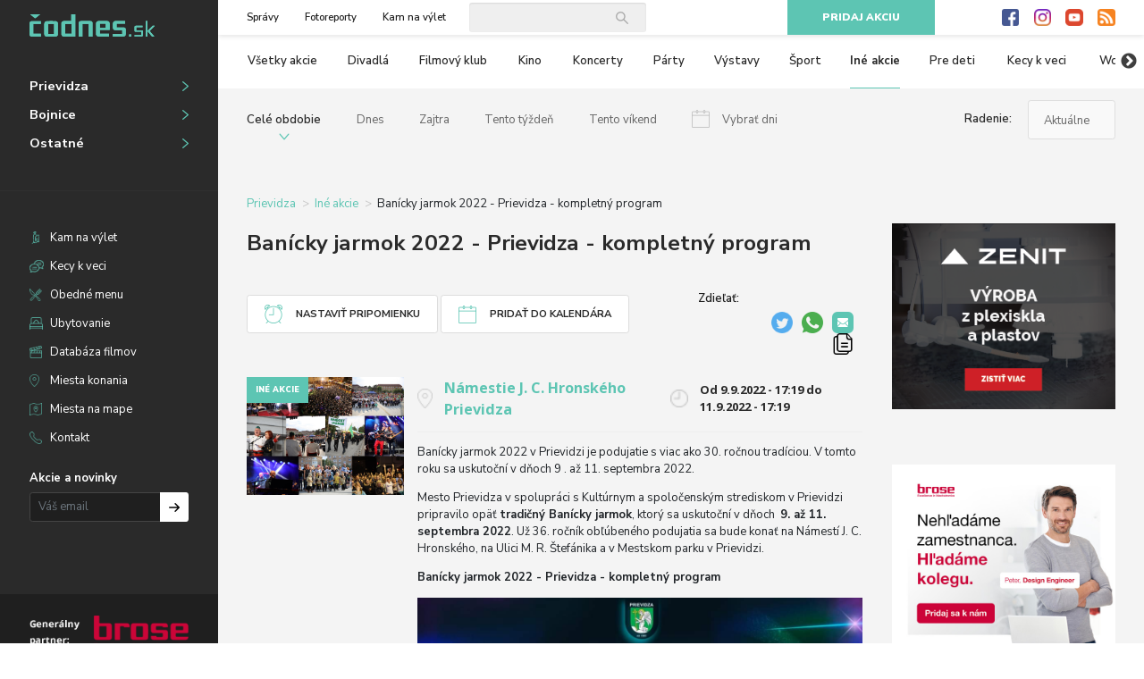

--- FILE ---
content_type: text/html; charset=UTF-8
request_url: https://www.codnes.sk/ine-akcie/banicky-jarmok-2022-prievidza
body_size: 10749
content:
<!DOCTYPE html>
<html lang="sk">
<head>
    <meta charset="utf-8">
    <title>Banícky jarmok 2022 - Prievidza - kompletný program | codnes.sk</title>
    <meta name="description" content="Banícky jarmok 2022 je podujatie s viac ako 30. ročnou tradíciou. V tomto roku sa uskutoční v dňoch 9 . až 11. septembra 2022.">
    <meta name="title" content="Banícky jarmok 2022 - Prievidza - kompletný program">
    <meta name="author" content="Codnes.sk">
    <meta name="viewport" content="width=device-width, initial-scale=1.0">

            <meta property="og:title" content="Banícky jarmok 2022 - Prievidza - kompletný program">
            <meta property="og:description" content="Banícky jarmok 2022 je podujatie s viac ako 30. ročnou tradíciou. V tomto roku sa uskutoční v dňoch 9 . až 11. septembra 2022.">
            <meta property="og:type" content="website">
            <meta property="og:url" content="https://www.codnes.sk/ine-akcie/banicky-jarmok-2022-prievidza">
            <meta property="og:image" content="https://www.codnes.sk/storage/app/uploads/public/629/f6b/21a/629f6b21afd69960455939.jpg">
    
    <!-- Bootstrap -->
    <link href="https://cdn.jsdelivr.net/npm/bootstrap@5.2.2/dist/css/bootstrap.min.css" rel="stylesheet" integrity="sha384-Zenh87qX5JnK2Jl0vWa8Ck2rdkQ2Bzep5IDxbcnCeuOxjzrPF/et3URy9Bv1WTRi" crossorigin="anonymous">
    <script src="https://cdn.jsdelivr.net/npm/bootstrap@5.2.2/dist/js/bootstrap.bundle.min.js" integrity="sha384-OERcA2EqjJCMA+/3y+gxIOqMEjwtxJY7qPCqsdltbNJuaOe923+mo//f6V8Qbsw3" crossorigin="anonymous"></script>
    <script src="https://cdn.jsdelivr.net/npm/@popperjs/core@2.11.6/dist/umd/popper.min.js" integrity="sha384-oBqDVmMz9ATKxIep9tiCxS/Z9fNfEXiDAYTujMAeBAsjFuCZSmKbSSUnQlmh/jp3" crossorigin="anonymous"></script>
    <script src="https://cdn.jsdelivr.net/npm/bootstrap@5.2.2/dist/js/bootstrap.min.js" integrity="sha384-IDwe1+LCz02ROU9k972gdyvl+AESN10+x7tBKgc9I5HFtuNz0wWnPclzo6p9vxnk" crossorigin="anonymous"></script>

    <link rel="icon" type="image/png" href="https://www.codnes.sk/themes/codnes/assets/dist/img/favicon.png">
    <link rel="stylesheet" type="text/css" href="//cdn.jsdelivr.net/npm/slick-carousel@1.8.1/slick/slick.css"/>
    <link rel="stylesheet" type="text/css" href="//cdn.jsdelivr.net/npm/slick-carousel@1.8.1/slick/slick-theme.css"/>
    <link href="https://fonts.googleapis.com/css?family=Nunito+Sans:200,300,400,600,700,800,900|Open+Sans:300,400,600,700,800" rel="stylesheet">
    <link href="https://www.codnes.sk/themes/codnes/assets/dist/css/style.css?v=2" rel="stylesheet">
    
    <!-- Google search console verification -->
    <meta name="google-site-verification" content="3c1B9YTt3skhs_QLNjxCpzkryY65uzeolzUBQQqKUUI" />

    <!-- canonical self tags -->
    <link rel="canonical" href="https://www.codnes.sk/ine-akcie/banicky-jarmok-2022-prievidza" />

    <!-- Twitter card tags -->
    <meta name="twitter:card" content="summary_large_image">
    <meta name="twitter:title" content="Banícky jarmok 2022 - Prievidza - kompletný program">
    <meta name="twitter:description" content="Banícky jarmok 2022 je podujatie s viac ako 30. ročnou tradíciou. V tomto roku sa uskutoční v dňoch 9 . až 11. septembra 2022.">
    <meta name="twitter:image" content="https://www.codnes.sk/themes/codnes/assets/dist/img/favicon.png">

    <!-- Google structured data -->
    </head>
<body>
    <div id="fb-root"></div>
    <script cookie-consent="tracking">(function(d, s, id) {
        var js, fjs = d.getElementsByTagName(s)[0];
        if (d.getElementById(id)) return;
        js = d.createElement(s); js.id = id;
        js.src = "https://connect.facebook.net/sk_SK/sdk.js#xfbml=1&version=v3.0";
        fjs.parentNode.insertBefore(js, fjs);
    }(document, 'script', 'facebook-jssdk'));</script>

    <!-- Global site tag (gtag.js) - Google Analytics -->
    <script async src="https://www.googletagmanager.com/gtag/js?id=UA-30134183-1" cookie-consent="tracking"></script>
    <script>
        window.dataLayer = window.dataLayer || [];
        function gtag(){dataLayer.push(arguments);}
        gtag('js', new Date());

        gtag('config', 'UA-30134183-1');
    </script>

    <div class="container-fluid">
        <div class="row flex-nowrap">
            <div class="col-auto" id="main-menu">
                <nav>
                    <div class="content">
                        <div class="links">
                            <button class="btn" id="close-menu">Zavrieť menu</button>

                            <a href="https://www.codnes.sk/spravy">Správy</a>
<a href="https://www.codnes.sk/fotoreporty">Fotoreporty</a>
<a href="https://www.codnes.sk/tag/Kam%20na%20výlet">Kam na výlet</a>
                            <div class="social">
    <a href="http://www.facebook.com/pages/codnessk/326785974008087" class="facebook">Facebook</a>
    <a href="https://www.instagram.com/codnessk/" class="instagram">Instagram</a>
    <a href="http://www.youtube.com/user/wwwcodnessk" class="youtube">Youtube</a>
    <a href="https://www.codnes.sk/zoznam-rss-kanalov" class="rss">RSS</a>
</div>                        </div>

                        <a href="https://www.codnes.sk" class="logo"><img src="https://www.codnes.sk/themes/codnes/assets/dist/img/logo.png" alt="Čodnes.sk"></a>

                        <ul class="place">
                            <li><a href="https://www.codnes.sk/prievidza/akcie">Prievidza</a></li>
                            <li><a href="https://www.codnes.sk/bojnice/akcie">Bojnice</a></li>
                            <li><a href="https://www.codnes.sk/ostatne/akcie">Ostatné</a></li>
                        </ul>

                        <hr>

                        <ul class="pages">
                            <li><a href="https://www.codnes.sk/tag/Kam%20na%20výlet" class="trip">Kam na výlet</a></li>
                            <li><a href="https://www.codnes.sk/kecy-k-veci" class="chat">Kecy k veci</a></li>
                            <li><a href="https://www.codnes.sk/obedne-menu" class="food">Obedné menu</a></li>
                            <li><a href="https://www.codnes.sk/ubytovanie" class="bed">Ubytovanie</a></li>
                            <li><a href="https://www.codnes.sk/databaza-filmov" class="movie">Databáza filmov</a></li>
                            <li><a href="https://www.codnes.sk/miesta-konania" class="place">Miesta konania</a></li>
                            <li><a href="https://www.codnes.sk/miesta-na-mape" class="map">Miesta na mape</a></li>
                            <li><a href="https://www.codnes.sk/kontakt" class="phone">Kontakt</a></li>
                        </ul>

                        <div class="newsletter mt-4">
                            <span class="mb-2 d-block">Akcie a novinky</span>

                            <div class="newsletter-form">
    <form method="POST" action="https://www.codnes.sk/ine-akcie/banicky-jarmok-2022-prievidza" accept-charset="UTF-8" data-request="signupForm::onSignup" data-request-validate="1" data-request-success="swal(&quot;Ďakujeme&quot;, data.result, &quot;success&quot;);"><input name="_session_key" type="hidden" value="9CLIlyqqvWBxihoMuWDGkyAosHWIynTVBR39pEgO"><input name="_token" type="hidden" value="F0PsqQEB7iC8fn7w9hcvoicYP0JmsqzvLw6Qtccf">

    <div class="input-group">
        <input name="email" type="text" class="form-control" placeholder="Váš email">

        <span class="input-group-append">
            <button class="btn btn-default" type="submit">Prihlásiť na odber</button>
        </span>
    </div>

    </form>
</div>                        </div>
                    </div>

                    <div class="bottom">
                        <div>
                            <a href="https://www.brose.com/sk-sk/" target="_blank"><img src="https://www.codnes.sk/themes/codnes/assets/dist/img/brose.png" alt="Brose"></a>
                        </div>

                        <br>

                        
						<br>

                        <div class="d-flex align-items-center mt-4 mt-md-0">
                            <div>
                                <img src="https://www.codnes.sk/themes/codnes/assets/dist/img/webkomplex.png" alt="Webkomplex">
                            </div>

                            <p class="m-0 ml-3">
                                Tento web pre Vás realizovala firma <a href="http://www.webkomplex.sk/">Webkomplex</a>.<br>
                                Váš spoľahlivý online partner.
                            </p>
                        </div>

                        
                        <div class="mt-3">
                            
                        </div>
                    </div>
                </nav>
            </div>

            <div class="col" id="content">
                <div id="stick-wrap">
                    <div id="top-bar">
                        <div class="d-flex align-items-center menu">
                            <button id="toggle-menu" class="btn">Otvoriť menu</button>

                            <a href="https://www.codnes.sk" class="logo"><img src="https://www.codnes.sk/themes/codnes/assets/dist/img/logo.png" alt="Čodnes.sk"></a>

                            <div class="links">
                                <a href="https://www.codnes.sk/spravy">Správy</a>
<a href="https://www.codnes.sk/fotoreporty">Fotoreporty</a>
<a href="https://www.codnes.sk/tag/Kam%20na%20výlet">Kam na výlet</a>                            </div>

                            <div class="search">
    <form method="POST" action="https://www.codnes.sk/ine-akcie/banicky-jarmok-2022-prievidza" accept-charset="UTF-8" data-request="search::onSearch"><input name="_session_key" type="hidden" value="9CLIlyqqvWBxihoMuWDGkyAosHWIynTVBR39pEgO"><input name="_token" type="hidden" value="F0PsqQEB7iC8fn7w9hcvoicYP0JmsqzvLw6Qtccf">

    <input name="query" type="text" class="form-control">

    </form>
</div>                        </div>

                        <div class="d-flex">
                            <a href="https://www.codnes.sk/pridat-akciu" class="btn btn-primary add-event">Pridaj akciu</a>

                            <div class="social">
    <a href="http://www.facebook.com/pages/codnessk/326785974008087" class="facebook">Facebook</a>
    <a href="https://www.instagram.com/codnessk/" class="instagram">Instagram</a>
    <a href="http://www.youtube.com/user/wwwcodnessk" class="youtube">Youtube</a>
    <a href="https://www.codnes.sk/zoznam-rss-kanalov" class="rss">RSS</a>
</div>                        </div>
                    </div>

                    
<div id="filter" class="compact">
    <div class="locality">
                    <a href="https://www.codnes.sk/ine-akcie"
               class="active">
                Všetky miesta
            </a>
                    <a href="https://www.codnes.sk/prievidza/ine-akcie"
               class="">
                Akcie v Prievidzi
            </a>
                    <a href="https://www.codnes.sk/bojnice/ine-akcie"
               class="">
                Akcie v Bojniciach
            </a>
                    <a href="https://www.codnes.sk/ostatne/ine-akcie"
               class="">
                Ostatné miesta
            </a>
            </div>

    <div class="type">
        <span class="heading">Iné akcie</span>

        <div class="list">
                                                
                    <a href="https://www.codnes.sk/akcie"
                       class=""
                       title="Všetky akcie">
                        Všetky akcie
                    </a>
                                                                
                    <a href="https://www.codnes.sk/divadla"
                       class=""
                       title="Divadlá">
                        Divadlá
                    </a>
                                                                
                    <a href="https://www.codnes.sk/filmovy-klub"
                       class=""
                       title="Filmový klub">
                        Filmový klub
                    </a>
                                                                
                    <a href="https://www.codnes.sk/kino"
                       class=""
                       title="Kino">
                        Kino
                    </a>
                                                                
                    <a href="https://www.codnes.sk/koncerty"
                       class=""
                       title="Koncerty">
                        Koncerty
                    </a>
                                                                
                    <a href="https://www.codnes.sk/party"
                       class=""
                       title="Párty">
                        Párty
                    </a>
                                                                
                    <a href="https://www.codnes.sk/vystavy"
                       class=""
                       title="Výstavy">
                        Výstavy
                    </a>
                                                                
                    <a href="https://www.codnes.sk/sport"
                       class=""
                       title="Šport">
                        Šport
                    </a>
                                                                
                    <a href="https://www.codnes.sk/ine-akcie"
                       class="active"
                       title="Iné akcie">
                        Iné akcie
                    </a>
                                                                
                    <a href="https://www.codnes.sk/pre-deti"
                       class=""
                       title="Pre deti">
                        Pre deti
                    </a>
                                                                                                                    <a href="https://www.codnes.sk/kecy-k-veci" title="Kecy k veci">Kecy k veci</a>
                    
                    <a href="https://www.codnes.sk/workshop-prednaska"
                       class=""
                       title="Workshop - Prednáška">
                        Workshop - Prednáška
                    </a>
                            
            <a href="https://www.codnes.sk/spravy" title="Správy" class="d-md-none">Správy</a>

            <a href="https://www.codnes.sk/fotoreporty" title="Fotoreporty" class="d-md-none">Fotoreporty</a>
        </div>
    </div>

    <div class="date-order">
        <div class="date">
                            <a href="https://www.codnes.sk/akcie"
                   class=" active">
                    Celé obdobie
                </a>
                            <a href="https://www.codnes.sk/akcie/dnes"
                   class="dnes ">
                    Dnes
                </a>
                            <a href="https://www.codnes.sk/akcie/zajtra"
                   class="zajtra ">
                    Zajtra
                </a>
                            <a href="https://www.codnes.sk/akcie/tento-tyzden"
                   class="tento-tyzden ">
                    Tento týždeň
                </a>
                            <a href="https://www.codnes.sk/akcie/tento-vikend"
                   class="tento-vikend ">
                    Tento víkend
                </a>
            
            <div class="flatpickr" id="filter-datepicker" data-url="https://www.codnes.sk/akcie/#DATE#">
                <button class="datepicker " data-toggle>
                    Vybrať dni
                </button>

                <input type="hidden" data-input>
            </div>
        </div>

        <div class="order">
            <label for="filter-order">Radenie:</label>

            <select class="form-control" id="filter-order" style="height: 44px;">
                                    <option
                        value="https://www.codnes.sk/ine-akcie/novinky"
                        >
                        Novinky
                    </option>
                                    <option
                        value="https://www.codnes.sk/ine-akcie"
                        selected>
                        Aktuálne
                    </option>
                                    <option
                        value="https://www.codnes.sk/ine-akcie/popularne"
                        >
                        Populárne
                    </option>
                            </select>
        </div>
    </div>
</div>

<main>
    <div id="main-content">
        
<div id="event-detail" itemscope itemtype="https://schema.org/Event">
    <nav aria-label="breadcrumb">
    <ol class="breadcrumb">
                    <li class="breadcrumb-item">
                                    <a href="https://www.codnes.sk/prievidza/akcie">Prievidza</a>
                            </li>
                    <li class="breadcrumb-item">
                                    <a href="https://www.codnes.sk/prievidza/ine-akcie">Iné akcie</a>
                            </li>
                    <li class="breadcrumb-item">
                                    Banícky jarmok 2022 - Prievidza - kompletný program
                            </li>
            </ol>
</nav>
    <h1 itemprop="name">Banícky jarmok 2022 - Prievidza - kompletný program</h1>

    
    <div class="row align-items-center">
        <div class="col-12 col-md-auto">
            <button class="btn btn-icon clock2 mb-3 mb-md-0" data-toggle="modal" data-target="#setup-reminder-modal">Nastaviť pripomienku</button>
            <button class="btn btn-icon calendar mb-3 mb-md-0" data-toggle="modal" data-target="#add-to-calendar-modal">Pridať do kalendára</button>
        </div>

        <div class="col-12 col-md">
            <div class="share right  mt-3">
    <span>Zdieľať:</span>

    <div class="fb-like" data-href="https://www.codnes.sk/ine-akcie/banicky-jarmok-2022-prievidza" data-layout="button_count" data-action="like" data-size="small" data-show-faces="true" data-share="false"></div>

    
    <div class="fb-share-button" data-href="https://www.codnes.sk/ine-akcie/banicky-jarmok-2022-prievidza" data-layout="button_count" data-size="small"><a target="_blank" href="https://www.facebook.com/sharer/sharer.php?u=https%3A%2F%2Fwww.codnes.sk%2Fine-akcie%2Fbanicky-jarmok-2022-prievidza" class="fb-xfbml-parse-ignore"></a></div>

    
    <a href="http://twitter.com/share?url=https%3A%2F%2Fwww.codnes.sk%2Fine-akcie%2Fbanicky-jarmok-2022-prievidza&text=Ban%C3%ADcky%20jarmok%202022%20-%20Prievidza%20-%20kompletn%C3%BD%20program" class="twitter" target="_blank"><img src="https://www.codnes.sk/themes/codnes/assets/dist/img/twitter.png" width="24" height="24" /></a>

    <a href="https://wa.me/?text=https%3A%2F%2Fwww.codnes.sk%2Fine-akcie%2Fbanicky-jarmok-2022-prievidza" class="whatsapp" target="_blank"><img src="https://www.codnes.sk/themes/codnes/assets/dist/img/whatsapp@2x.png" width="24" height="24" /></a>

    <a href="mailto:?body=https%3A%2F%2Fwww.codnes.sk%2Fine-akcie%2Fbanicky-jarmok-2022-prievidza&subject=Ban%C3%ADcky%20jarmok%202022%20-%20Prievidza%20-%20kompletn%C3%BD%20program" class="email"><img src="https://www.codnes.sk/themes/codnes/assets/dist/img/share_mail@2x.png" width="24" height="24" /></a>

    <a href="#" class="copy" onclick="navigator.clipboard.writeText('https://www.codnes.sk/ine-akcie/banicky-jarmok-2022-prievidza');return false;"><img src="https://www.codnes.sk/themes/codnes/assets/dist/img/copy.png" width="24" height="24" /></a>
</div>        </div>
    </div>

    <div class="row details">
        <figure class="col-md-3 col-xl-4" itemprop="image" itemscope itemtype="http://schema.org/ImageObject">
            <a href="https://www.codnes.sk/storage/app/uploads/public/629/f6b/21a/629f6b21afd69960455939.jpg" class="lightbox">
                <img src="https://www.codnes.sk/storage/app/uploads/public/629/f6b/21a/629f6b21afd69960455939.jpg" alt="Banícky jarmok 2022 - Prievidza - kompletný program" itemprop="url">
            </a>

            <span class="type">
                Iné akcie
            </span>
        </figure>

        <div class="col">
            <div class="info">
                <span class="place">
                                            <a href="https://www.codnes.sk/miesto/namestie-j-c-hronskeho" itemprop="location">Námestie J. C. Hronského Prievidza</a>
                                    </span>

                <div class="date">
                                        <div>
                                            </div>

                                            Od                        <time itemprop="startDate" datetime="2022-09-09UTC17:19">
                            9.9.2022 - 17:19
                        </time>

                                                    do
                            <time itemprop="endDate" datetime="2022-09-11UTC17:19">
                                11.9.2022 - 17:19
                            </time>
                                                            </div>
            </div>

            <hr>

            <div class="content">
                <div class="d-md-none mb-3">
                    <!-- Revive Adserver Javascript Tag - Generated with Revive Adserver v5.3.1 -->
<script type='text/javascript'><!--//<![CDATA[
   var m3_u = (location.protocol=='https:'?'https://www.24hod.sk/inzercia24/www/delivery/ajs.php':'http://www.24hod.sk/inzercia24/www/delivery/ajs.php');
   var m3_r = Math.floor(Math.random()*99999999999);
   if (!document.MAX_used) document.MAX_used = ',';
   document.write ("<scr"+"ipt type='text/javascript' src='"+m3_u);
   document.write ("?zoneid=19");
   document.write ('&amp;cb=' + m3_r);
   if (document.MAX_used != ',') document.write ("&amp;exclude=" + document.MAX_used);
   document.write (document.charset ? '&amp;charset='+document.charset : (document.characterSet ? '&amp;charset='+document.characterSet : ''));
   document.write ("&amp;loc=" + escape(window.location));
   if (document.referrer) document.write ("&amp;referer=" + escape(document.referrer));
   if (document.context) document.write ("&context=" + escape(document.context));
   document.write ("'><\/scr"+"ipt>");
//]]>--></script><noscript><a href='http://www.24hod.sk/inzercia24/www/delivery/ck.php?n=a624f252&amp;cb=INSERT_RANDOM_NUMBER_HERE' target='_blank'><img src='http://www.24hod.sk/inzercia24/www/delivery/avw.php?zoneid=19&amp;cb=INSERT_RANDOM_NUMBER_HERE&amp;n=a624f252' border='0' alt='' /></a></noscript>

                </div>

                <div class="tags">
                                    </div>

                <p>Banícky jarmok 2022 v Prievidzi je podujatie s viac ako 30. ročnou tradíciou. V tomto roku sa uskutoční v dňoch 9 . až 11. septembra 2022.</p>

<p>Mesto Prievidza v spolupráci s Kultúrnym a spoločenským strediskom v Prievidzi pripravilo opäť <strong>tradičný Banícky jarmok</strong>, ktorý sa uskutoční v dňoch &nbsp;<strong>9. až 11. septembra 2022</strong>. Už 36. ročník obľúbeného podujatia sa bude konať na Námestí J. C. Hronského, na Ulici M. R. Štefánika a v Mestskom parku v Prievidzi.</p>

<p><strong>Banícky jarmok 2022 - Prievidza - kompletný program</strong></p>

<p><img src="https://www.codnes.sk/storage/app/media/uploaded-files/FB_IMG_1659086564393.jpg" data-result="success" class="fr-fic fr-dii">
	<br>
</p>

<p>
	<ins class="adsbygoogle" style="display:block; text-align:center;" data-ad-layout="in-article" data-ad-format="fluid" data-ad-client="ca-pub-4811871885554260" data-ad-slot="6987837492"></ins>
</p>

<p><strong>Kultúrny program&nbsp;</strong></p>

<p>Tri dni zábavy, hudby, dobrého jedla a pitia odštartuje obľúbený <strong>Banícky sprievod</strong>. Ten sa už stal tradíciou a istým oslavným otváracím ceremoniálom, ktorý sa teší &nbsp;obrovskej účasti. Rytmicky nás v ňom bude sprevádzať Prievidzský dychový orchester a mažoretky Trend Prievidza z CVČ Prievidza. Stretnúť v ňom taktiež budete môcť členov baníckych spolkov, športových, kultúrnych a záujmových klubov, denných centier, žiakov prievidzských škôl...</p>

<p>Hlavný program na pódiu Baníckeho jarmoku v piatok tento rok slávnostne otvorí <strong>Spevácky zbor Rozkvet a Adventure Strings</strong>. Nasledovať bude vystúpenie hosťujúcej kapely z českého partnerského mesta Šumperk – <strong>Trocha Klidu</strong>. Po nich sa pódia zhostia domáci muzikanti - <strong>Florabelle</strong>. Následne nás zasiahne energická smršť, ktorá roztancuje celé námestie – <strong>Kollárovci</strong> a <strong>Gladiator</strong>. Bodku za prvým jarmočným dňom dá <strong>DJ Julo alias Python z FUNrádia</strong>.</p>

<p>Prvé hodiny Baníckeho jarmoku sobotňajšieho programu budú patriť baníckym tradíciám - Šachtág. Svoje umenie predvedú aj domáce súbory – <strong>SZUŠ XOANA, TK, Fantastic-ELKO&nbsp;</strong>a<strong>&nbsp;ZUŠ Ladislava Stančeka v Prievidzi</strong>. Na pódiu sa predstaví súčasne azda najväčšia detská hviezda – <strong>Miro Jaroš</strong>. Priestor dostanú aj alternatívnejšie hudobné žánre, ktoré zastúpia <strong>Wotepity&nbsp;</strong>a<strong>&nbsp;Brill</strong>. O skvelú show sa postará <strong>Ivana Regešová Band</strong>, ktorú poznáte z Tvoja tvár znie povedome. Najväčšími vrcholmi sobotného večera budú jednoznačne koncerty skupín <strong>Desmod&nbsp;</strong>a<strong>&nbsp;Juraj Bača</strong><strong>&amp;</strong><strong>Party Beat Band</strong>.</p>

<p>Pokračovať budeme opäť v nedeľu 11. septembra. Ako prvé sa nám predstaví domáce hudobné zoskupenie <strong>Duo Muzika</strong>. Privítame aj <strong>Jána Hrušku&nbsp;</strong>a<strong>&nbsp;Jána Greguša - jubilanti</strong> a bodku za celým jarmokom dá skupina <strong>Senzus</strong>.</p>

<p>Tradičný jarmok je aj tento rok spojený s <strong>príležitostným trhom</strong>, kde nájdete najrozmanitejší sortiment a atrakcie. Povolený je predaj výrobkov a poskytovanie služieb spojených s príležitostnými trhmi. Zábavné atrakcie budú umiestnené v Mestskom parku a na parkovisku pred Zimným štadiónom v Prievidzi. Pri atrakciách sa povoľuje poskytovanie služieb občerstvenia, s výnimkou predaja alkoholických nápojov a predaj drobného spotrebného tovaru, napr.: ľudové výrobky, oblečenie, bižutéria, hračky...</p>

<p><strong>Novinka Baníckeho jarmoku</strong></p>

<p>Mesto Prievidza sa správa zodpovedne a ekologicky, preto tento rok prináša novinku v podobe <strong>vratných pohárov</strong> s logom Baníckeho jarmoku na všetky čapované nápoje. Veríme, že vďaka vratným pohárom sa bude tvoriť menej odpadu, čím zabezpečíme čistejšie prostredie.</p>

<p><strong>Prevádzkový čas jarmoku</strong></p>

<p>09. 09. 2022 (piatok) &nbsp; &nbsp; &nbsp; &nbsp; &nbsp; &nbsp; &nbsp; &nbsp; &nbsp;8.00 – 20.00 h
	<br>Občerstvenie &nbsp; &nbsp; &nbsp; &nbsp; &nbsp; &nbsp; &nbsp; &nbsp; &nbsp; &nbsp; &nbsp; &nbsp; &nbsp; &nbsp; &nbsp;8.00 – 02.00 h</p>

<p>10. 09. 2022 (sobota) &nbsp; &nbsp; &nbsp; &nbsp; &nbsp; &nbsp; &nbsp; &nbsp; 8.00 – 20.00 h
	<br>Občerstvenie &nbsp; &nbsp; &nbsp; &nbsp; &nbsp; &nbsp; &nbsp; &nbsp; &nbsp; &nbsp; &nbsp; &nbsp; &nbsp; &nbsp; &nbsp;8.00 – 01.00 h</p>

<p>11. 09. 2022 (nedeľa) &nbsp; &nbsp; &nbsp; &nbsp; &nbsp; &nbsp; &nbsp; &nbsp; 8.00 – 18.00 h
	<br>Občerstvenie &nbsp; &nbsp; &nbsp; &nbsp; &nbsp; &nbsp; &nbsp; &nbsp; &nbsp; &nbsp; &nbsp; &nbsp; &nbsp; &nbsp; &nbsp;8.00 – 18.00 h</p>

<p><strong>Zábavné atrakcie v Mestskom parku a na parkovisku pred Zimným štadiónom v Prievidzi &nbsp; &nbsp; &nbsp; &nbsp; &nbsp; &nbsp; &nbsp; &nbsp; &nbsp; &nbsp; &nbsp; &nbsp; &nbsp; &nbsp; &nbsp; &nbsp; &nbsp; &nbsp;</strong></p>

<p>09. – 10. 09. 2022 &nbsp; &nbsp; &nbsp; &nbsp; &nbsp; &nbsp; &nbsp; &nbsp; &nbsp; &nbsp; &nbsp;8.00 – 22.00 h
	<br>nedeľa 11. 09. 2022 &nbsp; &nbsp; &nbsp; &nbsp; &nbsp; &nbsp; &nbsp; &nbsp; &nbsp; 8.00 – 18.00 h</p>

<p><strong>Banícka krčma – tradičná banícka gastronómia&nbsp;</strong></p>

<p>&nbsp;09. – 10. 09. 2022 &nbsp; &nbsp; &nbsp; &nbsp; &nbsp; &nbsp; &nbsp; &nbsp; &nbsp; &nbsp; &nbsp;8.00 – 01.00 h</p>

<p>nedeľa 11. 09. 2022 &nbsp; &nbsp; &nbsp; &nbsp; &nbsp; &nbsp; &nbsp; &nbsp; &nbsp; 8.00 – 18.00 h</p>

<p><strong>Pozrite si kompletný program na Banícky jarmok 2022 - Prievidza</strong></p>

<p><img src="https://www.codnes.sk/storage/app/media/uploaded-files/FB_IMG_1659086564393.jpg" class="fr-fic fr-dib" data-result="success"></p>

<h2><a href="https://www.codnes.sk/fotoreporty/foto-video-banicky-jarmok-2019-piatok" rel="noopener noreferrer" target="_blank">Foto a video: Banícký jarmok 2019 - piatok</a></h2>

<h2><a href="https://www.codnes.sk/fotoreporty/foto-video-banicky-jarmok-2019-sobota" rel="noopener noreferrer" target="_blank">Foto a video: Banícký jarmok 2019 - sobota</a></h2>

<p>Vidíme sa na</p>

<p itemprop="name"><a href="https://www.codnes.sk/ine-akcie/banicky-jarmok-2023-prievidza-kompletny-program" rel="noopener noreferrer" target="_blank">Banícky jarmok 2023 - Prievidza</a></p>

<p>
	<br>
</p>

<p><span dir="auto">Záujemcovia o predaj rôzneho druhu tovaru na Banícky jarmok 2022 v Prievidzi sa môžu prihlásiť do 31. júla 2022 prostredníctvom prihlášky, uverejnenej na webovej stránke mesta Prievidza.Viac info: <a href="http://www.prievidza.sk/podnikatel/prilezitostne-trhy/?fbclid=IwAR12VArUw4gJGwXnJssHpPYSCs1PTQo2QU4nV7LbRIjF_ozJXCmAbCfFxkw" rel="nofollow noopener" tabindex="0" target="_blank"></a></span><a href="https://prievidza.sk/podnikatel/prilezitostne-trhy/" rel="noopener noreferrer" target="_blank"><span dir="auto">https://prievidza.sk/podnikatel/prilezitostne-trhy/</span></a></p>
            </div>
        </div>
    </div>

    <div class="videos row">
            </div>

    <div class="photos row">
            </div>

    <div class="tickets-wrap">
        
        <div class="share  large mt-3">
    <span>Zdieľať:</span>

    <div class="fb-like" data-href="https://www.codnes.sk/ine-akcie/banicky-jarmok-2022-prievidza" data-layout="button_count" data-action="like" data-size="small" data-show-faces="true" data-share="false"></div>

    
    <div class="fb-share-button" data-href="https://www.codnes.sk/ine-akcie/banicky-jarmok-2022-prievidza" data-layout="button_count" data-size="small"><a target="_blank" href="https://www.facebook.com/sharer/sharer.php?u=https%3A%2F%2Fwww.codnes.sk%2Fine-akcie%2Fbanicky-jarmok-2022-prievidza" class="fb-xfbml-parse-ignore"></a></div>

    
    <a href="http://twitter.com/share?url=https%3A%2F%2Fwww.codnes.sk%2Fine-akcie%2Fbanicky-jarmok-2022-prievidza&text=Ban%C3%ADcky%20jarmok%202022%20-%20Prievidza%20-%20kompletn%C3%BD%20program" class="twitter" target="_blank"><img src="https://www.codnes.sk/themes/codnes/assets/dist/img/twitter.png" width="24" height="24" /></a>

    <a href="https://wa.me/?text=https%3A%2F%2Fwww.codnes.sk%2Fine-akcie%2Fbanicky-jarmok-2022-prievidza" class="whatsapp" target="_blank"><img src="https://www.codnes.sk/themes/codnes/assets/dist/img/whatsapp@2x.png" width="24" height="24" /></a>

    <a href="mailto:?body=https%3A%2F%2Fwww.codnes.sk%2Fine-akcie%2Fbanicky-jarmok-2022-prievidza&subject=Ban%C3%ADcky%20jarmok%202022%20-%20Prievidza%20-%20kompletn%C3%BD%20program" class="email"><img src="https://www.codnes.sk/themes/codnes/assets/dist/img/share_mail@2x.png" width="24" height="24" /></a>

    <a href="#" class="copy" onclick="navigator.clipboard.writeText('https://www.codnes.sk/ine-akcie/banicky-jarmok-2022-prievidza');return false;"><img src="https://www.codnes.sk/themes/codnes/assets/dist/img/copy.png" width="24" height="24" /></a>
</div>    </div>

    <div class="newsletter-form">
    <p>
        <b>Bezplatný email raz týždenne s novinkami a akciami z codnes.sk</b>
    </p>

    <form method="POST" action="https://www.codnes.sk/ine-akcie/banicky-jarmok-2022-prievidza" accept-charset="UTF-8" data-request="newsletter::onSignup" data-request-validate="1" data-request-success="swal(&quot;Ďakujeme&quot;, data.result, &quot;success&quot;);"><input name="_session_key" type="hidden" value="9CLIlyqqvWBxihoMuWDGkyAosHWIynTVBR39pEgO"><input name="_token" type="hidden" value="F0PsqQEB7iC8fn7w9hcvoicYP0JmsqzvLw6Qtccf">

    <div class="input-group input-group-lg">
        <input name="email" type="text" class="form-control" placeholder="Váš email">

        <span class="input-group-append">
            <button class="btn btn-primary btn-lg" type="submit">Odoberať novinky</button>
        </span>
    </div>

    </form>
</div>
    <div class="mt-2">
        <script async src="https://pagead2.googlesyndication.com/pagead/js/adsbygoogle.js"></script>
        <ins class="adsbygoogle"
             style="display:block"
             data-ad-format="fluid"
             data-ad-layout-key="-fb+5w+4e-db+86"
             data-ad-client="ca-pub-4811871885554260"
             data-ad-slot="3607990871"></ins>
        <script>
            (adsbygoogle = window.adsbygoogle || []).push({});
        </script>
    </div>

    <h2>Odporúčané akcie</h2>

    
<div id="event-list" class="list">
    <div class="row" id="event-list-entries">
        
        
    
    <article class="event col-12 col-md-6 col-lg-4 col-xl-3 order-0 order-xl-0">
        <div class="inner">
            <figure>
                <a href="https://www.codnes.sk/ine-akcie/krabicky-radosti-pre-ludi-v-ukrajine"><img src="https://www.codnes.sk/storage/app/uploads/public/693/7c0/4be/thumb_93859_400_400_0_0_auto.jpg" alt="Krabičky radosti pre ľudí v Ukrajine"></a>
            </figure>

            <a href="https://www.codnes.sk/ine-akcie/krabicky-radosti-pre-ludi-v-ukrajine" class="content">
                <h2>Krabičky radosti pre ľudí v Ukrajine</h2>

                <p>
                    Potešme deti a dospelých, ktorí zažívajú už štvrtú zimu vo vojne!
                </p>
            </a>

            <hr>

            <span class="place">Galéria Jabloň - Prievidza</span>

            <div class="info">
                <span class="date">
                    Od 11.12.2025 08:00 do 31.1.2026 17:00
                </span>

                            </div>

            <span class="type">
                Iné akcie
            </span>
        </div>
    </article>
        
    
    <article class="event col-12 col-md-6 col-lg-4 col-xl-3 order-1 order-xl-0">
        <div class="inner">
            <figure>
                <a href="https://www.codnes.sk/ine-akcie/feliciou-na-aljasku"><img src="https://www.codnes.sk/storage/app/uploads/public/694/3f5/595/thumb_93920_400_400_0_0_auto.jpg" alt="Felíciou na Aljašku"></a>
            </figure>

            <a href="https://www.codnes.sk/ine-akcie/feliciou-na-aljasku" class="content">
                <h2>Felíciou na Aljašku</h2>

                <p>
                    Felíciou na Aljašku cez najteplejšie miesto na svete.
                </p>
            </a>

            <hr>

            <span class="place">Kultúrny dom Prievidza - KaSS</span>

            <div class="info">
                <span class="date">
                    18.2.2026 19:00
                </span>

                                    <a href="https://vstupenky.kasspd.sk/program?uid=VMMj6p8GMMsVpfQZ1tCBn39LA1Bw2ezD" target="_blank" class="tickets-link btn btn-outline-primary">Vstupenky</a>
                            </div>

            <span class="type">
                Iné akcie
            </span>
        </div>
    </article>
        
    
    <article class="event col-12 col-md-6 col-lg-4 col-xl-3 order-2 order-xl-0">
        <div class="inner">
            <figure>
                <a href="https://www.codnes.sk/ine-akcie/fasiangova-zabava-2026"><img src="https://www.codnes.sk/storage/app/uploads/public/696/5fc/ee3/thumb_93999_400_400_0_0_auto.jpg" alt="Fašiangová zábava 2026"></a>
            </figure>

            <a href="https://www.codnes.sk/ine-akcie/fasiangova-zabava-2026" class="content">
                <h2>Fašiangová zábava 2026</h2>

                <p>
                    Tradičná batôžková zábava v kostýmoch i bez...
                </p>
            </a>

            <hr>

            <span class="place">Kultúrne centrum Bojnice</span>

            <div class="info">
                <span class="date">
                    Od 14.2.2026 19:00 do 02:00
                </span>

                                    <a href="https://ticketware.eu/p/mFvs" target="_blank" class="tickets-link btn btn-outline-primary">Vstupenky</a>
                            </div>

            <span class="type">
                Iné akcie
            </span>
        </div>
    </article>
        
    
    <article class="event col-12 col-md-6 col-lg-4 col-xl-3 order-3 order-xl-0">
        <div class="inner">
            <figure>
                <a href="https://www.codnes.sk/ine-akcie/fasiangy-v-bojnickom-chotari-2026"><img src="https://www.codnes.sk/storage/app/uploads/public/696/5fe/219/thumb_94000_400_400_0_0_auto.jpg" alt="FAŠIANGY v Bojnickom chotári 2026"></a>
            </figure>

            <a href="https://www.codnes.sk/ine-akcie/fasiangy-v-bojnickom-chotari-2026" class="content">
                <h2>FAŠIANGY v Bojnickom chotári 2026</h2>

                <p>
                    Spolu oprášime fašiangové zvyky a tradície...
                </p>
            </a>

            <hr>

            <span class="place">Kultúrne centrum Bojnice</span>

            <div class="info">
                <span class="date">
                    Od 14.2.2026 14:00 do 18:30
                </span>

                            </div>

            <span class="type">
                Iné akcie
            </span>
        </div>
    </article>

    </template>

    
            </div>

    </div></div>

<div class="modal fade" tabindex="-1" role="dialog" id="add-to-calendar-modal">
    <div class="modal-dialog" role="document">
        <div class="modal-content">
            <div class="modal-header">
                <h5 class="modal-title">Pridať do kalendára</h5>
                <button type="button" class="close" data-dismiss="modal" aria-label="Close">
                    <span aria-hidden="true">&times;</span>
                </button>
            </div>
            <div class="modal-body">
                <p>
                    Banícky jarmok 2022 - Prievidza - kompletný program 9.9.2022 17:19
                </p>

                <a href="https://www.google.com/calendar/event?action=TEMPLATE&text=Ban%C3%ADcky%20jarmok%202022%20-%20Prievidza%20-%20kompletn%C3%BD%20program&details=Ban%C3%ADcky%20jarmok%202022%20je%20podujatie%20s%20viac%20ako%2030.%20ro%C4%8Dnou%20trad%C3%ADciou.%20V%20tomto%20roku%20sa%20uskuto%C4%8Dn%C3%AD%20v%20d%C5%88och%209%20.%20a%C5%BE%2011.%20septembra%202022.&sprop=website:www.codnes.sk&dates=20220909T171925%2F20220911T171935&location=N%C3%A1mestie%20J.%20C.%20Hronsk%C3%A9ho%20Prievidza%2C%20N%C3%A1mestie%20J.%20C.%20Hronsk%C3%A9ho%2C%20Prievidza">Google</a>

                <a href="https://calendar.yahoo.com/?v=60&view=d&type=20&title=Ban%C3%ADcky%20jarmok%202022%20-%20Prievidza%20-%20kompletn%C3%BD%20program&desc=Ban%C3%ADcky%20jarmok%202022%20je%20podujatie%20s%20viac%20ako%2030.%20ro%C4%8Dnou%20trad%C3%ADciou.%20V%20tomto%20roku%20sa%20uskuto%C4%8Dn%C3%AD%20v%20d%C5%88och%209%20.%20a%C5%BE%2011.%20septembra%202022.&st=20220909T171925&in_loc=N%C3%A1mestie%20J.%20C.%20Hronsk%C3%A9ho%20Prievidza%2C%20N%C3%A1mestie%20J.%20C.%20Hronsk%C3%A9ho%2C%20Prievidza">Yahoo</a>

                <a href="https://www.codnes.sk/ical/banicky-jarmok-2022-prievidza">Outlook</a>

                <a href="https://www.codnes.sk/ical/banicky-jarmok-2022-prievidza">iCal</a>
            </div>
        </div>
    </div>
</div>

<div class="modal fade" tabindex="-1" role="dialog" id="setup-reminder-modal">
    <div class="modal-dialog" role="document">
        <div class="modal-content">
            <div class="modal-header">
                <h5 class="modal-title">Nastaviť pripomienku</h5>
                <button type="button" class="close" data-dismiss="modal" aria-label="Close">
                    <span aria-hidden="true">&times;</span>
                </button>
            </div>
            <div class="modal-body">
                <form method="POST" action="https://www.codnes.sk/ine-akcie/banicky-jarmok-2022-prievidza" accept-charset="UTF-8" data-request="reminderForm::onSetup" data-request-validate="1" data-request-success="swal(&quot;Ďakujeme&quot;, data.result, &quot;success&quot;);"><input name="_session_key" type="hidden" value="9CLIlyqqvWBxihoMuWDGkyAosHWIynTVBR39pEgO"><input name="_token" type="hidden" value="F0PsqQEB7iC8fn7w9hcvoicYP0JmsqzvLw6Qtccf">

                <div class="form-group">
                    <label for="email">Zaslať na email</label>
                    <input name="email" type="text" class="form-control" placeholder="Váš email">
                </div>

                <div class="form-group">
                    <label for="time">V čase</label>
                    <select class="form-control" name="time"><option value="1440">1 deň pred</option><option value="2880">2 dni pred</option><option value="4320">3 dni pred</option><option value="7200">5 dni pred</option><option value="10080">7 dni pred</option></select>
                </div>

                <div class="form-group">
                    <button class="btn btn-outline-primary" type="submit">Nastaviť pripomienku</button>
                </div>

                </form>
            </div>
        </div>
    </div>
</div>
        <div style="background-color:#f5f9ff; border-radius:8px; padding:8px 12px; display:flex; align-items:center; gap:8px;">
            <a href="https://news.google.com/publications/CAowtN7CDA?ceid=SK:sk&oc=3" target="_blank" rel="noopener">
                <img src="https://www.codnes.sk/themes/codnes/assets/src/img/google_news_icon.svg"
                     alt="Follow on Google News" width="90" height="24" style="vertical-align:middle;">
            </a>
            <span style="font-size:14px;">
                <a href="https://news.google.com/publications/CAowtN7CDA?ceid=SK:sk&oc=3" target="_blank" rel="noopener" style="color:#1a73e8; text-decoration:none;">
                  Pridajte si <strong>Codnes.sk</strong>
                </a>
                do svojho kanála správ Google.
            </span>
        </div>
    </div>

    <div class="sidebar"></div>
</main>

    <div id="sidebar">
        <div class="sidebar-ads">
            <div class="ad">
            <!-- Revive Adserver Javascript Tag - Generated with Revive Adserver v5.3.1 -->
<script type='text/javascript'><!--//<![CDATA[
   var m3_u = (location.protocol=='https:'?'https://www.24hod.sk/inzercia24/www/delivery/ajs.php':'http://www.24hod.sk/inzercia24/www/delivery/ajs.php');
   var m3_r = Math.floor(Math.random()*99999999999);
   if (!document.MAX_used) document.MAX_used = ',';
   document.write ("<scr"+"ipt type='text/javascript' src='"+m3_u);
   document.write ("?zoneid=19");
   document.write ('&amp;cb=' + m3_r);
   if (document.MAX_used != ',') document.write ("&amp;exclude=" + document.MAX_used);
   document.write (document.charset ? '&amp;charset='+document.charset : (document.characterSet ? '&amp;charset='+document.characterSet : ''));
   document.write ("&amp;loc=" + escape(window.location));
   if (document.referrer) document.write ("&amp;referer=" + escape(document.referrer));
   if (document.context) document.write ("&context=" + escape(document.context));
   document.write ("'><\/scr"+"ipt>");
//]]>--></script><noscript><a href='http://www.24hod.sk/inzercia24/www/delivery/ck.php?n=a624f252&amp;cb=INSERT_RANDOM_NUMBER_HERE' target='_blank'><img src='http://www.24hod.sk/inzercia24/www/delivery/avw.php?zoneid=19&amp;cb=INSERT_RANDOM_NUMBER_HERE&amp;n=a624f252' border='0' alt='' /></a></noscript>

        </div>

        <div class="ad">
            <script async src="//pagead2.googlesyndication.com/pagead/js/adsbygoogle.js"></script>
<ins class="adsbygoogle"
     style="display:block; text-align:center;"
     data-ad-layout="in-article"
     data-ad-format="fluid"
     data-ad-client="ca-pub-4811871885554260"
     data-ad-slot="9030273448"></ins>
<script>
     (adsbygoogle = window.adsbygoogle || []).push({});
</script>
        </div>

        <div class="ad">
            <!-- Revive Adserver Javascript Tag - Generated with Revive Adserver v5.3.1 -->
<script type='text/javascript'><!--//<![CDATA[
   var m3_u = (location.protocol=='https:'?'https://www.24hod.sk/inzercia24/www/delivery/ajs.php':'http://www.24hod.sk/inzercia24/www/delivery/ajs.php');
   var m3_r = Math.floor(Math.random()*99999999999);
   if (!document.MAX_used) document.MAX_used = ',';
   document.write ("<scr"+"ipt type='text/javascript' src='"+m3_u);
   document.write ("?zoneid=20");
   document.write ('&amp;cb=' + m3_r);
   if (document.MAX_used != ',') document.write ("&amp;exclude=" + document.MAX_used);
   document.write (document.charset ? '&amp;charset='+document.charset : (document.characterSet ? '&amp;charset='+document.characterSet : ''));
   document.write ("&amp;loc=" + escape(window.location));
   if (document.referrer) document.write ("&amp;referer=" + escape(document.referrer));
   if (document.context) document.write ("&context=" + escape(document.context));
   document.write ("'><\/scr"+"ipt>");
//]]>--></script><noscript><a href='http://www.24hod.sk/inzercia24/www/delivery/ck.php?n=a234183d&amp;cb=INSERT_RANDOM_NUMBER_HERE' target='_blank'><img src='http://www.24hod.sk/inzercia24/www/delivery/avw.php?zoneid=20&amp;cb=INSERT_RANDOM_NUMBER_HERE&amp;n=a234183d' border='0' alt='' /></a></noscript>

        </div>
    </div>    </div>                </div>

                <footer>
                    <nav>
                        <ul>
                                                                                                <li><a href="https://www.codnes.sk/divadla" title="Divadlá">Divadlá</a></li>
                                                                                                                                <li><a href="https://www.codnes.sk/filmovy-klub" title="Filmový klub">Filmový klub</a></li>
                                                                                                                                <li><a href="https://www.codnes.sk/kino" title="Kino">Kino</a></li>
                                                                                                                                <li><a href="https://www.codnes.sk/koncerty" title="Koncerty">Koncerty</a></li>
                                                                                                                                <li><a href="https://www.codnes.sk/party" title="Párty">Párty</a></li>
                                                                                                                                <li><a href="https://www.codnes.sk/vystavy" title="Výstavy">Výstavy</a></li>
                                                                                                                                <li><a href="https://www.codnes.sk/sport" title="Šport">Šport</a></li>
                                                                                                                                <li><a href="https://www.codnes.sk/ine-akcie" title="Iné akcie">Iné akcie</a></li>
                                                                                                                                <li><a href="https://www.codnes.sk/pre-deti" title="Pre deti">Pre deti</a></li>
                                                                                                                                                                                            <li><a href="https://www.codnes.sk/workshop-prednaska" title="Workshop - Prednáška">Workshop - Prednáška</a></li>
                                                                                    </ul>
                    </nav>

                    <hr>

                    <div class="bottom">
                        <div class="filter">
                            <h6>Ostatné slovenské mestá</h6>
                            <div class="locality d-lg-flex">
                                <a href="https://banska-bystrica.codnes.sk/akcie">
                                    BB
                                </a>
                                <a href="https://bratislava.codnes.sk/akcie">
                                    BA
                                </a>
                                <a href="https://kosice.codnes.sk/akcie">
                                    KE
                                </a>
                                <a href="https://nitra.codnes.sk/akcie">
                                    NR
                                </a>
                                <a href="https://presov.codnes.sk/akcie">
                                    PO
                                </a>
                                <a href="https://trencin.codnes.sk/akcie">
                                    TN
                                </a>
                                <a href="https://trnava.codnes.sk/akcie">
                                    TT
                                </a>
                                <a href="https://zilina.codnes.sk/akcie">
                                    ZA
                                </a>
                            </div>
                        </div>

                        <div class="d-flex align-items-center mt-4 mt-md-0">
                            <p class="text-right m-0 mr-2">
                                Tento web pre Vás realizovala firma <a href="http://www.webkomplex.sk/">Webkomplex</a>.<br>
                                Váš spoľahlivý online partner.
                            </p>

                            <div>
                                <img src="https://www.codnes.sk/themes/codnes/assets/dist/img/webkomplex.png" alt="Webkomplex">
                            </div>
                        </div>
                    </div>
                </footer>
            </div>
        </div>
    </div>

    <div id="fb-like-wrapper"></div>

    
    <script src="https://code.jquery.com/jquery-3.3.1.min.js"  cookie-consent="strictly-necessary"
            integrity="sha256-FgpCb/KJQlLNfOu91ta32o/NMZxltwRo8QtmkMRdAu8="
            crossorigin="anonymous"></script>
<script type="text/javascript" src="//cdn.jsdelivr.net/npm/slick-carousel@1.8.1/slick/slick.min.js" cookie-consent="strictly-necessary"></script>
    <script defer src="https://www.codnes.sk/themes/codnes/assets/dist/js/app.js?v=1" cookie-consent="strictly-necessary"></script>
    <script src="/modules/system/assets/js/framework.combined-min.js"></script>
<link rel="stylesheet" property="stylesheet" href="/modules/system/assets/css/framework.extras-min.css">
    
</body>
</html>

--- FILE ---
content_type: text/html; charset=utf-8
request_url: https://www.google.com/recaptcha/api2/aframe
body_size: 268
content:
<!DOCTYPE HTML><html><head><meta http-equiv="content-type" content="text/html; charset=UTF-8"></head><body><script nonce="6lvX5BFzKPIpsAFpX6e8bQ">/** Anti-fraud and anti-abuse applications only. See google.com/recaptcha */ try{var clients={'sodar':'https://pagead2.googlesyndication.com/pagead/sodar?'};window.addEventListener("message",function(a){try{if(a.source===window.parent){var b=JSON.parse(a.data);var c=clients[b['id']];if(c){var d=document.createElement('img');d.src=c+b['params']+'&rc='+(localStorage.getItem("rc::a")?sessionStorage.getItem("rc::b"):"");window.document.body.appendChild(d);sessionStorage.setItem("rc::e",parseInt(sessionStorage.getItem("rc::e")||0)+1);localStorage.setItem("rc::h",'1769786695352');}}}catch(b){}});window.parent.postMessage("_grecaptcha_ready", "*");}catch(b){}</script></body></html>

--- FILE ---
content_type: text/javascript; charset=UTF-8
request_url: https://www.24hod.sk/inzercia24/www/delivery/ajs.php?zoneid=20&cb=3021320539&charset=UTF-8&loc=https%3A//www.codnes.sk/ine-akcie/banicky-jarmok-2022-prievidza
body_size: 1048
content:
var OX_db1b1873 = '';
OX_db1b1873 += "<"+"a href=\'https://www.24hod.sk/inzercia24/www/delivery/cl.php?bannerid=3&amp;zoneid=20&amp;sig=f3b7b30368865dc414a4fc19c55384ed2ab3fbcdf4ccfaa0f0c6fa33cc1fa7aa&amp;oadest=https%3A%2F%2Fwww.brose.com%2Fsk-sk%2Fpraca-prievidza%2F\' target=\'_blank\' rel=\'noopener nofollow\'><"+"img src=\'https://www.24hod.sk/banners/706c171c207db412b73c9888f3e6877c.jpg\' width=\'300\' height=\'250\' alt=\'\' title=\'\' border=\'0\' /><"+"/a><"+"div id=\'beacon_6f9f740431\' style=\'position: absolute; left: 0px; top: 0px; visibility: hidden;\'><"+"img src=\'https://www.24hod.sk/inzercia24/www/delivery/lg.php?bannerid=3&amp;campaignid=2&amp;zoneid=20&amp;OACAP=1300&amp;loc=https%3A%2F%2Fwww.codnes.sk%2Fine-akcie%2Fbanicky-jarmok-2022-prievidza&amp;cb=6f9f740431\' width=\'0\' height=\'0\' alt=\'\' style=\'width: 0px; height: 0px;\' /><"+"/div>\n";
document.write(OX_db1b1873);


--- FILE ---
content_type: text/javascript; charset=UTF-8
request_url: https://www.24hod.sk/inzercia24/www/delivery/ajs.php?zoneid=19&cb=80647286111&charset=UTF-8&loc=https%3A//www.codnes.sk/ine-akcie/banicky-jarmok-2022-prievidza
body_size: 603
content:
var OX_d1738673 = '';
OX_d1738673 += "<"+"div id=\'beacon_9d5a9de002\' style=\'position: absolute; left: 0px; top: 0px; visibility: hidden;\'><"+"img src=\'https://www.24hod.sk/inzercia24/www/delivery/lg.php?bannerid=0&amp;campaignid=0&amp;zoneid=19&amp;loc=https%3A%2F%2Fwww.codnes.sk%2Fine-akcie%2Fbanicky-jarmok-2022-prievidza&amp;cb=9d5a9de002\' width=\'0\' height=\'0\' alt=\'\' style=\'width: 0px; height: 0px;\' /><"+"/div>\n";
document.write(OX_d1738673);


--- FILE ---
content_type: text/javascript; charset=UTF-8
request_url: https://www.24hod.sk/inzercia24/www/delivery/ajs.php?zoneid=19&cb=53200207544&charset=UTF-8&loc=https%3A//www.codnes.sk/ine-akcie/banicky-jarmok-2022-prievidza
body_size: 1026
content:
var OX_6409ca7c = '';
OX_6409ca7c += "<"+"a href=\'https://www.24hod.sk/inzercia24/www/delivery/cl.php?bannerid=20&amp;zoneid=19&amp;sig=24c45cea9c3320a9fb3688addf0f3d993bfca478a6af54a16288b8441c799b43&amp;oadest=https%3A%2F%2Feshop.zenitsk.sk%2F\' target=\'_blank\' rel=\'noopener nofollow\'><"+"img src=\'https://www.24hod.sk/banners/066d6598db8a7878e6b0023e8359ed0a.png\' width=\'300\' height=\'250\' alt=\'\' title=\'\' border=\'0\' /><"+"/a><"+"div id=\'beacon_8ffd6eb6d7\' style=\'position: absolute; left: 0px; top: 0px; visibility: hidden;\'><"+"img src=\'https://www.24hod.sk/inzercia24/www/delivery/lg.php?bannerid=20&amp;campaignid=2&amp;zoneid=19&amp;OACAP=600&amp;loc=https%3A%2F%2Fwww.codnes.sk%2Fine-akcie%2Fbanicky-jarmok-2022-prievidza&amp;cb=8ffd6eb6d7\' width=\'0\' height=\'0\' alt=\'\' style=\'width: 0px; height: 0px;\' /><"+"/div>\n";
document.write(OX_6409ca7c);


--- FILE ---
content_type: image/svg+xml
request_url: https://www.codnes.sk/themes/codnes/assets/src/img/google_news_icon.svg
body_size: 15272
content:
<svg width="89" height="20" viewBox="0 0 89 20" fill="none" xmlns="http://www.w3.org/2000/svg">
<g id="google-news-icon-v0.1 1">
<g id="Group">
<path id="Vector" d="M18.9802 12.8301C18.9802 13.1306 18.7218 13.3739 18.3951 13.3739H6.07853C5.7594 13.3739 5.49347 13.1306 5.49347 12.8301V1.44544C5.49347 1.1449 5.75181 0.901611 6.07853 0.901611H18.4027C18.7218 0.901611 18.9878 1.1449 18.9878 1.44544L18.9802 12.8301Z" fill="#0C9D58"/>
<path id="Vector_2" opacity="0.2" d="M18.9801 3.82828L14.3681 3.27014L18.9801 4.43651V3.82828Z" fill="#004D40"/>
<path id="Vector_3" opacity="0.2" d="M12.461 1.49552L5.47067 4.43649L13.198 1.7889V1.78175C13.0612 1.50983 12.7345 1.38103 12.461 1.49552Z" fill="#004D40"/>
<path id="Vector_4" opacity="0.2" d="M18.4027 0.901611H6.07853C5.7594 0.901611 5.49347 1.1449 5.49347 1.44544V1.56709C5.49347 1.26655 5.75181 1.02326 6.07853 1.02326H18.4027C18.7218 1.02326 18.9878 1.26655 18.9878 1.56709V1.44544C18.9802 1.15206 18.7218 0.901611 18.4027 0.901611Z" fill="white"/>
<path id="Vector_5" d="M8.48711 12.4794C8.40353 12.7728 8.57069 13.0734 8.85942 13.1449L20.2642 16.0286C20.5529 16.1002 20.8493 15.9213 20.9329 15.6279L23.6226 6.18247C23.7062 5.88909 23.539 5.58856 23.2503 5.517L11.8455 2.63328C11.5568 2.56172 11.2604 2.74061 11.1769 3.03399L8.48711 12.4794Z" fill="#EA4335"/>
<path id="Vector_6" opacity="0.2" d="M21.0544 9.55994L21.6547 12.9875L21.0544 15.0984V9.55994Z" fill="#3E2723"/>
<path id="Vector_7" opacity="0.2" d="M14.4213 3.41324L14.9531 3.5492L15.2875 5.66726L14.4213 3.41324Z" fill="#3E2723"/>
<path id="Vector_8" opacity="0.2" d="M23.2579 5.52415L11.8455 2.63328C11.5568 2.56172 11.2604 2.74061 11.1769 3.03399L8.48712 12.4794C8.47952 12.4937 8.47952 12.5081 8.47952 12.5295L11.1465 3.15564C11.23 2.86226 11.534 2.68337 11.8151 2.75492L23.2275 5.6458C23.501 5.71736 23.6606 5.98212 23.6074 6.26118L23.6302 6.18963C23.7062 5.89625 23.5466 5.59571 23.2579 5.52415Z" fill="white"/>
<path id="Vector_9" d="M17.4757 11.3131C17.5821 11.5993 17.4453 11.907 17.1718 12L5.12874 16.1288C4.84761 16.2218 4.53608 16.0716 4.42211 15.7853L0.873783 6.59749C0.767409 6.31127 0.904175 6.00357 1.17771 5.91055L13.2207 1.78175C13.5019 1.68873 13.8134 1.839 13.9274 2.12522L17.4757 11.3131Z" fill="#FFC107"/>
<path id="Vector_10" opacity="0.2" d="M0.919379 6.71198C0.813006 6.42576 0.949772 6.11806 1.2233 6.02504L13.2663 1.89624C13.5399 1.80322 13.8514 1.95349 13.9654 2.23256L13.9274 2.12522C13.821 1.839 13.5019 1.68873 13.2208 1.78175L1.17772 5.91055C0.896585 6.00357 0.759819 6.31842 0.873791 6.59749L4.42212 15.7925C4.42212 15.7925 4.42212 15.7996 4.42972 15.7996L0.919379 6.71198Z" fill="white"/>
<path id="Vector_11" d="M21.0544 17.932C21.0544 18.2325 20.7885 18.483 20.4694 18.483H4.01181C3.69269 18.483 3.42676 18.2325 3.42676 17.932V6.21108C3.42676 5.91054 3.69269 5.6601 4.01181 5.6601H20.477C20.7961 5.6601 21.062 5.91054 21.062 6.21108L21.0544 17.932Z" fill="#4285F4"/>
<path id="Vector_12" d="M17.9088 10.3041H12.9852V9.08051H17.9088C18.0532 9.08051 18.1671 9.18784 18.1671 9.3238V10.0537C18.1671 10.1968 18.0532 10.3041 17.9088 10.3041ZM17.9088 14.941H12.9852V13.7174H17.9088C18.0532 13.7174 18.1671 13.8247 18.1671 13.9606V14.6905C18.1671 14.8336 18.0532 14.941 17.9088 14.941ZM18.6914 12.6225H12.9852V11.3989H18.6914C18.8358 11.3989 18.9497 11.5063 18.9497 11.6422V12.3793C18.9497 12.5152 18.8358 12.6225 18.6914 12.6225Z" fill="white"/>
<path id="Vector_13" opacity="0.2" d="M20.4694 18.3613H4.01181C3.69269 18.3613 3.42676 18.1109 3.42676 17.8104V17.932C3.42676 18.2325 3.69269 18.483 4.01181 18.483H20.477C20.7961 18.483 21.062 18.2325 21.062 17.932V17.8104C21.0544 18.1181 20.7961 18.3613 20.4694 18.3613Z" fill="#1A237E"/>
<path id="Vector_14" opacity="0.2" d="M4.01181 5.78891H20.477C20.7961 5.78891 21.062 6.03936 21.062 6.3399V6.21825C21.062 5.91771 20.7961 5.66727 20.477 5.66727H4.01181C3.69269 5.66727 3.42676 5.91771 3.42676 6.21825V6.3399C3.42676 6.0322 3.68509 5.78891 4.01181 5.78891Z" fill="white"/>
<path id="Vector_15" d="M8.57831 11.5277V12.6297H10.2575C10.1207 13.3023 9.49008 13.7889 8.57831 13.7889C7.56016 13.7889 6.73196 12.9803 6.73196 12.0215C6.73196 11.0626 7.56016 10.254 8.57831 10.254C9.0342 10.254 9.4445 10.4043 9.77122 10.6905L10.6602 9.8533C10.1207 9.38103 9.4141 9.08765 8.57831 9.08765C6.86113 9.08765 5.47067 10.3971 5.47067 12.0143C5.47067 13.6315 6.86113 14.941 8.57831 14.941C10.3715 14.941 11.5568 13.7531 11.5568 12.0787C11.5568 11.8855 11.5416 11.6995 11.5112 11.5206L8.57831 11.5277Z" fill="white"/>
<g id="Group_2" opacity="0.2">
<path id="Vector_16" d="M8.60867 12.6297V12.7513H10.2575C10.2727 12.7084 10.2803 12.6726 10.2879 12.6297H8.60867Z" fill="#1A237E"/>
<path id="Vector_17" d="M8.60867 14.941C6.91429 14.941 5.53143 13.6601 5.50104 12.0715C5.50104 12.093 5.50104 12.1145 5.50104 12.136C5.50104 13.7531 6.8915 15.0626 8.60867 15.0626C10.4018 15.0626 11.5871 13.8748 11.5871 12.2004C11.5871 12.186 11.5871 12.1717 11.5871 12.1574C11.5492 13.7961 10.379 14.941 8.60867 14.941ZM9.80158 10.6834C9.47486 10.39 9.06456 10.2469 8.60867 10.2469C7.59052 10.2469 6.76233 11.0554 6.76233 12.0143C6.76233 12.0358 6.76233 12.0572 6.76233 12.0787C6.80032 11.1485 7.60572 10.3685 8.60108 10.3685C9.05696 10.3685 9.46726 10.5188 9.79398 10.805L10.7437 9.91055C10.721 9.88908 10.6982 9.87477 10.6754 9.8533L9.80158 10.6834Z" fill="#1A237E"/>
</g>
<path id="Vector_18" opacity="0.2" d="M18.1671 10.1825V10.0608C18.1671 10.1968 18.0532 10.3041 17.9088 10.3041H12.9852V10.4258H17.9088C18.0532 10.4258 18.1671 10.3184 18.1671 10.1825ZM17.9088 14.941H12.9852V15.0626H17.9088C18.0532 15.0626 18.1671 14.9553 18.1671 14.8193V14.6977C18.1671 14.8336 18.0532 14.941 17.9088 14.941ZM18.6914 12.6225H12.9852V12.7442H18.6914C18.8358 12.7442 18.9497 12.6368 18.9497 12.5009V12.3792C18.9497 12.5152 18.8358 12.6225 18.6914 12.6225Z" fill="#1A237E"/>
<path id="Vector_19" d="M23.2579 5.52415L18.9801 4.43649V1.44544C18.9801 1.1449 18.7218 0.901611 18.3951 0.901611H6.07851C5.75939 0.901611 5.49345 1.1449 5.49345 1.44544V4.42218L1.17012 5.9034C0.888986 5.99642 0.75222 6.31127 0.866192 6.59034L3.41916 13.2021V17.9249C3.41916 18.2254 3.6851 18.4758 4.00422 18.4758H20.4694C20.7885 18.4758 21.0544 18.2254 21.0544 17.9249V15.2129L23.6226 6.17531C23.7062 5.89624 23.5466 5.59571 23.2579 5.52415Z" fill="url(#paint0_radial_2_26)"/>
</g>
<g id="Group_3">
<path id="Vector_20" d="M40.1789 13.5528C40.1789 15.127 38.872 16.2791 37.2688 16.2791C35.6656 16.2791 34.3587 15.1199 34.3587 13.5528C34.3587 11.9714 35.6656 10.8265 37.2688 10.8265C38.872 10.8265 40.1789 11.9714 40.1789 13.5528ZM38.9024 13.5528C38.9024 12.5725 38.1426 11.8998 37.2688 11.8998C36.395 11.8998 35.6352 12.5725 35.6352 13.5528C35.6352 14.5259 36.395 15.2057 37.2688 15.2057C38.1426 15.2057 38.9024 14.5259 38.9024 13.5528Z" fill="#EA4335"/>
<path id="Vector_21" d="M46.4474 13.5528C46.4474 15.127 45.1405 16.2791 43.5373 16.2791C41.9341 16.2791 40.6272 15.1199 40.6272 13.5528C40.6272 11.9714 41.9341 10.8265 43.5373 10.8265C45.1405 10.8265 46.4474 11.9714 46.4474 13.5528ZM45.1709 13.5528C45.1709 12.5725 44.4111 11.8998 43.5373 11.8998C42.6635 11.8998 41.9037 12.5725 41.9037 13.5528C41.9037 14.5259 42.6635 15.2057 43.5373 15.2057C44.4111 15.2057 45.1709 14.5259 45.1709 13.5528Z" fill="#FBBC05"/>
<path id="Vector_22" d="M52.4575 10.991V15.8927C52.4575 17.9105 51.1962 18.7334 49.707 18.7334C48.3013 18.7334 47.4579 17.8461 47.1388 17.1234L48.2481 16.6869C48.4457 17.1306 48.932 17.6529 49.707 17.6529C50.6643 17.6529 51.257 17.0948 51.257 16.0501V15.6565H51.2114C50.9303 15.9857 50.3756 16.2791 49.6842 16.2791C48.2329 16.2791 46.9109 15.0912 46.9109 13.5599C46.9109 12.0215 48.2405 10.8193 49.6842 10.8193C50.3756 10.8193 50.9227 11.1055 51.2114 11.4275H51.257V10.9839L52.4575 10.991ZM51.3406 13.5671C51.3406 12.6082 50.6567 11.907 49.7905 11.907C48.9092 11.907 48.1797 12.6082 48.1797 13.5671C48.1797 14.5188 48.9168 15.2129 49.7905 15.2129C50.6567 15.2057 51.3406 14.5188 51.3406 13.5671Z" fill="#4285F4"/>
<path id="Vector_23" d="M54.4482 8.12164V16.1216H53.2097V8.12164H54.4482Z" fill="#34A853"/>
<path id="Vector_24" d="M59.2882 14.4544L60.276 15.0769C59.9568 15.5206 59.1894 16.2862 57.8598 16.2862C56.211 16.2862 54.9877 15.0912 54.9877 13.5599C54.9877 11.9356 56.2262 10.8336 57.723 10.8336C59.2274 10.8336 59.9644 11.9642 60.2 12.5724L60.3292 12.8801L56.4541 14.39C56.7504 14.941 57.2139 15.22 57.8598 15.22C58.5056 15.2057 58.9539 14.9052 59.2882 14.4544ZM56.249 13.474L58.8399 12.4579C58.6956 12.1145 58.2701 11.8783 57.761 11.8783C57.1151 11.8783 56.211 12.415 56.249 13.474Z" fill="#EA4335"/>
<path id="Vector_25" d="M29.6631 12.8444V11.6851H33.8041C33.8421 11.8855 33.8649 12.1288 33.8649 12.3864C33.8649 13.2522 33.6141 14.3327 32.8011 15.0912C32.0109 15.864 31.0004 16.2791 29.6631 16.2791C27.1861 16.2791 25.0966 14.3757 25.0966 12.0429C25.0966 9.71019 27.1785 7.80679 29.6631 7.80679C31.0384 7.80679 32.0109 8.31484 32.7479 8.97316L31.8818 9.7889C31.3575 9.32379 30.6433 8.95885 29.6631 8.95885C27.8547 8.95885 26.4339 10.3327 26.4339 12.0358C26.4339 13.7388 27.8471 15.1127 29.6631 15.1127C30.8408 15.1127 31.5094 14.669 31.9349 14.2683C32.2845 13.9392 32.5124 13.4741 32.6036 12.8372L29.6631 12.8444Z" fill="#4285F4"/>
</g>
<g id="Group_4">
<g id="Group_5">
<g id="Group_6">
<path id="Vector_26" d="M63.9763 16.1574H63.0113V9.48122H64.189L67.8437 14.6691H67.8893L67.8437 13.381V9.47406H68.8087V16.1503H67.7981L63.9763 10.7191H63.9307L63.9763 12.0072V16.1574Z" fill="#333333"/>
<path id="Vector_27" d="M72.4634 16.3077C71.7112 16.3077 71.0881 16.0787 70.5942 15.6208C70.1079 15.1628 69.8572 14.5832 69.8572 13.8748C69.8572 13.1807 70.0927 12.6011 70.5714 12.136C71.0501 11.6708 71.658 11.4419 72.395 11.4419C73.1548 11.4419 73.7626 11.6637 74.2185 12.1002C74.6668 12.5367 74.8948 13.1521 74.8948 13.9392L74.8872 14.0322H70.845C70.8602 14.483 71.0273 14.8408 71.3464 15.1127C71.6656 15.3846 72.0531 15.5206 72.5014 15.5206C73.1168 15.5206 73.6031 15.2487 73.9526 14.6977L74.8112 15.0698C74.5832 15.4562 74.2565 15.7567 73.8538 15.9714C73.4511 16.1861 72.98 16.3077 72.4634 16.3077ZM70.9209 13.331H73.869C73.8386 13.0161 73.6943 12.7513 73.4359 12.5438C73.17 12.3363 72.8205 12.229 72.3798 12.229C72.0151 12.229 71.7036 12.3292 71.4376 12.5295C71.1793 12.7227 71.0045 12.9946 70.9209 13.331Z" fill="#333333"/>
<path id="Vector_28" d="M82.9564 11.5921L81.3 16.1574H80.3122L79.0282 12.6512L77.7593 16.1574H76.7867L75.1303 11.5921H76.1409L77.2882 15.0411H77.2958L78.5647 11.5921H79.56L80.8289 15.0411H80.8365L81.9686 11.5921H82.9564Z" fill="#333333"/>
<path id="Vector_29" d="M87.5229 14.8909C87.5229 15.2916 87.3253 15.6207 86.9378 15.8998C86.5427 16.1717 86.0488 16.3077 85.4562 16.3077C84.9395 16.3077 84.4836 16.186 84.0885 15.9499C83.6934 15.7138 83.4199 15.3989 83.2451 15.0054L84.1037 14.6762C84.2329 14.9481 84.4152 15.1628 84.6584 15.313C84.9015 15.4633 85.1674 15.542 85.4486 15.542C85.7601 15.542 86.0108 15.4848 86.2236 15.3631C86.4287 15.2486 86.5351 15.1055 86.5351 14.941C86.5351 14.6476 86.2844 14.4329 85.7829 14.2969L84.9015 14.1037C83.8986 13.8819 83.3971 13.4526 83.3971 12.8157C83.3971 12.4007 83.587 12.0644 83.9669 11.8139C84.3468 11.5635 84.8331 11.4347 85.4334 11.4347C85.8893 11.4347 86.2996 11.5277 86.6643 11.7209C87.029 11.9141 87.2873 12.1717 87.4393 12.4937L86.5807 12.8086C86.4819 12.6154 86.3224 12.4651 86.102 12.3578C85.8817 12.2504 85.6385 12.1932 85.365 12.1932C85.1143 12.1932 84.8863 12.2504 84.6888 12.3578C84.4912 12.4651 84.3924 12.6082 84.3924 12.7656C84.3924 13.0232 84.666 13.2164 85.2206 13.3238L85.9956 13.5027C87.0138 13.746 87.5229 14.2039 87.5229 14.8909Z" fill="#333333"/>
</g>
</g>
</g>
<g id="Group_7">
<g id="Group_8">
<g id="Group_9">
<path id="Vector_30" d="M27.0038 4.42219V5.93918H26.4947V2.4043H28.8197V2.84079H27.0038V4H28.6374V4.42219H27.0038Z" fill="#333333"/>
<path id="Vector_31" d="M33.2418 4.17173C33.2418 4.69409 33.0443 5.13058 32.6492 5.48837C32.2541 5.84615 31.7678 6.02504 31.1903 6.02504C30.6129 6.02504 30.1266 5.84615 29.7315 5.48837C29.3364 5.13774 29.1388 4.70125 29.1388 4.17173C29.1388 3.64937 29.3364 3.21287 29.7315 2.85509C30.1266 2.49731 30.6129 2.31842 31.1903 2.31842C31.7678 2.31842 32.2541 2.49731 32.6492 2.85509C33.0443 3.21287 33.2418 3.64937 33.2418 4.17173ZM29.6707 4.17173C29.6707 4.5796 29.8151 4.91592 30.1038 5.18783C30.4001 5.45259 30.7572 5.58855 31.1979 5.58855C31.631 5.58855 31.9957 5.45259 32.2845 5.18783C32.5808 4.92307 32.7251 4.58676 32.7251 4.17173C32.7251 3.7567 32.5808 3.42039 32.2845 3.15563C31.9957 2.89087 31.631 2.75491 31.1979 2.75491C30.7648 2.75491 30.4001 2.89087 30.1038 3.15563C29.8151 3.42754 29.6707 3.76386 29.6707 4.17173Z" fill="#333333"/>
<path id="Vector_32" d="M36.0835 5.93918H33.8497V2.4043H34.3587V5.50984H36.0835V5.93918Z" fill="#333333"/>
<path id="Vector_33" d="M38.8568 5.93918H36.623V2.4043H37.1321V5.50984H38.8568V5.93918Z" fill="#333333"/>
<path id="Vector_34" d="M43.203 4.17173C43.203 4.69409 43.0054 5.13058 42.6103 5.48837C42.2152 5.84615 41.7289 6.02504 41.1515 6.02504C40.574 6.02504 40.0877 5.84615 39.6926 5.48837C39.2975 5.13774 39.1 4.70125 39.1 4.17173C39.1 3.64937 39.2975 3.21287 39.6926 2.85509C40.0877 2.49731 40.574 2.31842 41.1515 2.31842C41.7289 2.31842 42.2152 2.49731 42.6103 2.85509C43.0054 3.21287 43.203 3.64937 43.203 4.17173ZM39.6318 4.17173C39.6318 4.5796 39.7762 4.91592 40.0649 5.18783C40.3613 5.45259 40.7184 5.58855 41.1591 5.58855C41.5922 5.58855 41.9569 5.45259 42.2456 5.18783C42.5419 4.92307 42.6863 4.58676 42.6863 4.17173C42.6863 3.7567 42.5419 3.42039 42.2456 3.15563C41.9569 2.89087 41.5922 2.75491 41.1591 2.75491C40.726 2.75491 40.3613 2.89087 40.0649 3.15563C39.7762 3.42754 39.6318 3.76386 39.6318 4.17173Z" fill="#333333"/>
<path id="Vector_35" d="M47.8607 2.4043H48.3925L47.3364 5.93918H46.8121L45.9535 3.60644H45.9307L45.0721 5.93918H44.5479L43.4385 2.4043H43.9704L44.8138 5.18784H44.8366L45.7028 2.88372H46.1815L47.0477 5.18784H47.0704L47.8607 2.4043Z" fill="#333333"/>
<path id="Vector_36" d="M53.9011 4.17173C53.9011 4.69409 53.7036 5.13058 53.3085 5.48837C52.9134 5.84615 52.4271 6.02504 51.8497 6.02504C51.2722 6.02504 50.7859 5.84615 50.3908 5.48837C49.9957 5.13774 49.7982 4.70125 49.7982 4.17173C49.7982 3.64937 49.9957 3.21287 50.3908 2.85509C50.7859 2.49731 51.2722 2.31842 51.8497 2.31842C52.4271 2.31842 52.9134 2.49731 53.3085 2.85509C53.7036 3.21287 53.9011 3.64937 53.9011 4.17173ZM50.33 4.17173C50.33 4.5796 50.4744 4.91592 50.7631 5.18783C51.0594 5.45259 51.4166 5.58855 51.8572 5.58855C52.2903 5.58855 52.6551 5.45259 52.9438 5.18783C53.2401 4.92307 53.3845 4.58676 53.3845 4.17173C53.3845 3.7567 53.2401 3.42039 52.9438 3.15563C52.6551 2.89087 52.2903 2.75491 51.8572 2.75491C51.4242 2.75491 51.0594 2.89087 50.7631 3.15563C50.4744 3.42754 50.33 3.76386 50.33 4.17173Z" fill="#333333"/>
<path id="Vector_37" d="M55.0181 5.93918H54.509V2.4043H55.132L57.062 5.15922H57.0848L57.062 4.47943V2.4043H57.571V5.93918H57.0392L55.0105 3.05546H54.9877L55.0105 3.73525L55.0181 5.93918Z" fill="#333333"/>
</g>
</g>
</g>
</g>
<defs>
<radialGradient id="paint0_radial_2_26" cx="0" cy="0" r="1" gradientUnits="userSpaceOnUse" gradientTransform="translate(5.97715 2.32817) scale(22.188 20.8958)">
<stop stop-color="white" stop-opacity="0.1"/>
<stop offset="1" stop-color="white" stop-opacity="0"/>
</radialGradient>
</defs>
</svg>
